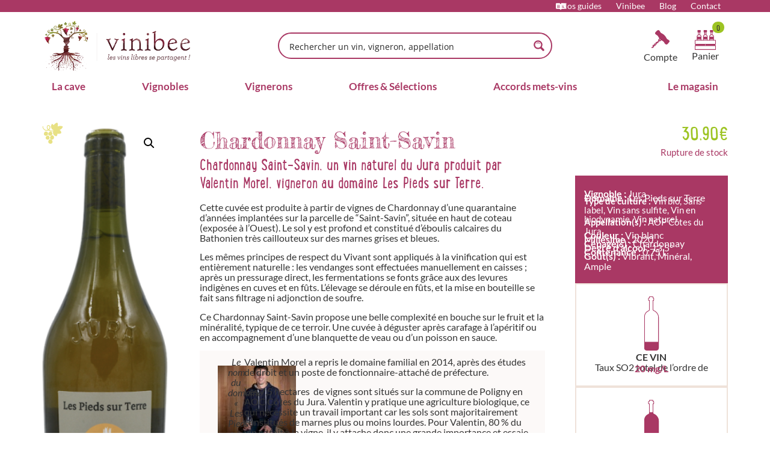

--- FILE ---
content_type: text/html; charset=utf-8
request_url: https://www.google.com/recaptcha/api2/anchor?ar=1&k=6LdUNL4UAAAAAG2weVwWqHVvTvBNEYMOTWXdbH9P&co=aHR0cHM6Ly93d3cudmluaWJlZS5jb206NDQz&hl=en&v=PoyoqOPhxBO7pBk68S4YbpHZ&size=invisible&anchor-ms=20000&execute-ms=30000&cb=7ozau7nuu7au
body_size: 48718
content:
<!DOCTYPE HTML><html dir="ltr" lang="en"><head><meta http-equiv="Content-Type" content="text/html; charset=UTF-8">
<meta http-equiv="X-UA-Compatible" content="IE=edge">
<title>reCAPTCHA</title>
<style type="text/css">
/* cyrillic-ext */
@font-face {
  font-family: 'Roboto';
  font-style: normal;
  font-weight: 400;
  font-stretch: 100%;
  src: url(//fonts.gstatic.com/s/roboto/v48/KFO7CnqEu92Fr1ME7kSn66aGLdTylUAMa3GUBHMdazTgWw.woff2) format('woff2');
  unicode-range: U+0460-052F, U+1C80-1C8A, U+20B4, U+2DE0-2DFF, U+A640-A69F, U+FE2E-FE2F;
}
/* cyrillic */
@font-face {
  font-family: 'Roboto';
  font-style: normal;
  font-weight: 400;
  font-stretch: 100%;
  src: url(//fonts.gstatic.com/s/roboto/v48/KFO7CnqEu92Fr1ME7kSn66aGLdTylUAMa3iUBHMdazTgWw.woff2) format('woff2');
  unicode-range: U+0301, U+0400-045F, U+0490-0491, U+04B0-04B1, U+2116;
}
/* greek-ext */
@font-face {
  font-family: 'Roboto';
  font-style: normal;
  font-weight: 400;
  font-stretch: 100%;
  src: url(//fonts.gstatic.com/s/roboto/v48/KFO7CnqEu92Fr1ME7kSn66aGLdTylUAMa3CUBHMdazTgWw.woff2) format('woff2');
  unicode-range: U+1F00-1FFF;
}
/* greek */
@font-face {
  font-family: 'Roboto';
  font-style: normal;
  font-weight: 400;
  font-stretch: 100%;
  src: url(//fonts.gstatic.com/s/roboto/v48/KFO7CnqEu92Fr1ME7kSn66aGLdTylUAMa3-UBHMdazTgWw.woff2) format('woff2');
  unicode-range: U+0370-0377, U+037A-037F, U+0384-038A, U+038C, U+038E-03A1, U+03A3-03FF;
}
/* math */
@font-face {
  font-family: 'Roboto';
  font-style: normal;
  font-weight: 400;
  font-stretch: 100%;
  src: url(//fonts.gstatic.com/s/roboto/v48/KFO7CnqEu92Fr1ME7kSn66aGLdTylUAMawCUBHMdazTgWw.woff2) format('woff2');
  unicode-range: U+0302-0303, U+0305, U+0307-0308, U+0310, U+0312, U+0315, U+031A, U+0326-0327, U+032C, U+032F-0330, U+0332-0333, U+0338, U+033A, U+0346, U+034D, U+0391-03A1, U+03A3-03A9, U+03B1-03C9, U+03D1, U+03D5-03D6, U+03F0-03F1, U+03F4-03F5, U+2016-2017, U+2034-2038, U+203C, U+2040, U+2043, U+2047, U+2050, U+2057, U+205F, U+2070-2071, U+2074-208E, U+2090-209C, U+20D0-20DC, U+20E1, U+20E5-20EF, U+2100-2112, U+2114-2115, U+2117-2121, U+2123-214F, U+2190, U+2192, U+2194-21AE, U+21B0-21E5, U+21F1-21F2, U+21F4-2211, U+2213-2214, U+2216-22FF, U+2308-230B, U+2310, U+2319, U+231C-2321, U+2336-237A, U+237C, U+2395, U+239B-23B7, U+23D0, U+23DC-23E1, U+2474-2475, U+25AF, U+25B3, U+25B7, U+25BD, U+25C1, U+25CA, U+25CC, U+25FB, U+266D-266F, U+27C0-27FF, U+2900-2AFF, U+2B0E-2B11, U+2B30-2B4C, U+2BFE, U+3030, U+FF5B, U+FF5D, U+1D400-1D7FF, U+1EE00-1EEFF;
}
/* symbols */
@font-face {
  font-family: 'Roboto';
  font-style: normal;
  font-weight: 400;
  font-stretch: 100%;
  src: url(//fonts.gstatic.com/s/roboto/v48/KFO7CnqEu92Fr1ME7kSn66aGLdTylUAMaxKUBHMdazTgWw.woff2) format('woff2');
  unicode-range: U+0001-000C, U+000E-001F, U+007F-009F, U+20DD-20E0, U+20E2-20E4, U+2150-218F, U+2190, U+2192, U+2194-2199, U+21AF, U+21E6-21F0, U+21F3, U+2218-2219, U+2299, U+22C4-22C6, U+2300-243F, U+2440-244A, U+2460-24FF, U+25A0-27BF, U+2800-28FF, U+2921-2922, U+2981, U+29BF, U+29EB, U+2B00-2BFF, U+4DC0-4DFF, U+FFF9-FFFB, U+10140-1018E, U+10190-1019C, U+101A0, U+101D0-101FD, U+102E0-102FB, U+10E60-10E7E, U+1D2C0-1D2D3, U+1D2E0-1D37F, U+1F000-1F0FF, U+1F100-1F1AD, U+1F1E6-1F1FF, U+1F30D-1F30F, U+1F315, U+1F31C, U+1F31E, U+1F320-1F32C, U+1F336, U+1F378, U+1F37D, U+1F382, U+1F393-1F39F, U+1F3A7-1F3A8, U+1F3AC-1F3AF, U+1F3C2, U+1F3C4-1F3C6, U+1F3CA-1F3CE, U+1F3D4-1F3E0, U+1F3ED, U+1F3F1-1F3F3, U+1F3F5-1F3F7, U+1F408, U+1F415, U+1F41F, U+1F426, U+1F43F, U+1F441-1F442, U+1F444, U+1F446-1F449, U+1F44C-1F44E, U+1F453, U+1F46A, U+1F47D, U+1F4A3, U+1F4B0, U+1F4B3, U+1F4B9, U+1F4BB, U+1F4BF, U+1F4C8-1F4CB, U+1F4D6, U+1F4DA, U+1F4DF, U+1F4E3-1F4E6, U+1F4EA-1F4ED, U+1F4F7, U+1F4F9-1F4FB, U+1F4FD-1F4FE, U+1F503, U+1F507-1F50B, U+1F50D, U+1F512-1F513, U+1F53E-1F54A, U+1F54F-1F5FA, U+1F610, U+1F650-1F67F, U+1F687, U+1F68D, U+1F691, U+1F694, U+1F698, U+1F6AD, U+1F6B2, U+1F6B9-1F6BA, U+1F6BC, U+1F6C6-1F6CF, U+1F6D3-1F6D7, U+1F6E0-1F6EA, U+1F6F0-1F6F3, U+1F6F7-1F6FC, U+1F700-1F7FF, U+1F800-1F80B, U+1F810-1F847, U+1F850-1F859, U+1F860-1F887, U+1F890-1F8AD, U+1F8B0-1F8BB, U+1F8C0-1F8C1, U+1F900-1F90B, U+1F93B, U+1F946, U+1F984, U+1F996, U+1F9E9, U+1FA00-1FA6F, U+1FA70-1FA7C, U+1FA80-1FA89, U+1FA8F-1FAC6, U+1FACE-1FADC, U+1FADF-1FAE9, U+1FAF0-1FAF8, U+1FB00-1FBFF;
}
/* vietnamese */
@font-face {
  font-family: 'Roboto';
  font-style: normal;
  font-weight: 400;
  font-stretch: 100%;
  src: url(//fonts.gstatic.com/s/roboto/v48/KFO7CnqEu92Fr1ME7kSn66aGLdTylUAMa3OUBHMdazTgWw.woff2) format('woff2');
  unicode-range: U+0102-0103, U+0110-0111, U+0128-0129, U+0168-0169, U+01A0-01A1, U+01AF-01B0, U+0300-0301, U+0303-0304, U+0308-0309, U+0323, U+0329, U+1EA0-1EF9, U+20AB;
}
/* latin-ext */
@font-face {
  font-family: 'Roboto';
  font-style: normal;
  font-weight: 400;
  font-stretch: 100%;
  src: url(//fonts.gstatic.com/s/roboto/v48/KFO7CnqEu92Fr1ME7kSn66aGLdTylUAMa3KUBHMdazTgWw.woff2) format('woff2');
  unicode-range: U+0100-02BA, U+02BD-02C5, U+02C7-02CC, U+02CE-02D7, U+02DD-02FF, U+0304, U+0308, U+0329, U+1D00-1DBF, U+1E00-1E9F, U+1EF2-1EFF, U+2020, U+20A0-20AB, U+20AD-20C0, U+2113, U+2C60-2C7F, U+A720-A7FF;
}
/* latin */
@font-face {
  font-family: 'Roboto';
  font-style: normal;
  font-weight: 400;
  font-stretch: 100%;
  src: url(//fonts.gstatic.com/s/roboto/v48/KFO7CnqEu92Fr1ME7kSn66aGLdTylUAMa3yUBHMdazQ.woff2) format('woff2');
  unicode-range: U+0000-00FF, U+0131, U+0152-0153, U+02BB-02BC, U+02C6, U+02DA, U+02DC, U+0304, U+0308, U+0329, U+2000-206F, U+20AC, U+2122, U+2191, U+2193, U+2212, U+2215, U+FEFF, U+FFFD;
}
/* cyrillic-ext */
@font-face {
  font-family: 'Roboto';
  font-style: normal;
  font-weight: 500;
  font-stretch: 100%;
  src: url(//fonts.gstatic.com/s/roboto/v48/KFO7CnqEu92Fr1ME7kSn66aGLdTylUAMa3GUBHMdazTgWw.woff2) format('woff2');
  unicode-range: U+0460-052F, U+1C80-1C8A, U+20B4, U+2DE0-2DFF, U+A640-A69F, U+FE2E-FE2F;
}
/* cyrillic */
@font-face {
  font-family: 'Roboto';
  font-style: normal;
  font-weight: 500;
  font-stretch: 100%;
  src: url(//fonts.gstatic.com/s/roboto/v48/KFO7CnqEu92Fr1ME7kSn66aGLdTylUAMa3iUBHMdazTgWw.woff2) format('woff2');
  unicode-range: U+0301, U+0400-045F, U+0490-0491, U+04B0-04B1, U+2116;
}
/* greek-ext */
@font-face {
  font-family: 'Roboto';
  font-style: normal;
  font-weight: 500;
  font-stretch: 100%;
  src: url(//fonts.gstatic.com/s/roboto/v48/KFO7CnqEu92Fr1ME7kSn66aGLdTylUAMa3CUBHMdazTgWw.woff2) format('woff2');
  unicode-range: U+1F00-1FFF;
}
/* greek */
@font-face {
  font-family: 'Roboto';
  font-style: normal;
  font-weight: 500;
  font-stretch: 100%;
  src: url(//fonts.gstatic.com/s/roboto/v48/KFO7CnqEu92Fr1ME7kSn66aGLdTylUAMa3-UBHMdazTgWw.woff2) format('woff2');
  unicode-range: U+0370-0377, U+037A-037F, U+0384-038A, U+038C, U+038E-03A1, U+03A3-03FF;
}
/* math */
@font-face {
  font-family: 'Roboto';
  font-style: normal;
  font-weight: 500;
  font-stretch: 100%;
  src: url(//fonts.gstatic.com/s/roboto/v48/KFO7CnqEu92Fr1ME7kSn66aGLdTylUAMawCUBHMdazTgWw.woff2) format('woff2');
  unicode-range: U+0302-0303, U+0305, U+0307-0308, U+0310, U+0312, U+0315, U+031A, U+0326-0327, U+032C, U+032F-0330, U+0332-0333, U+0338, U+033A, U+0346, U+034D, U+0391-03A1, U+03A3-03A9, U+03B1-03C9, U+03D1, U+03D5-03D6, U+03F0-03F1, U+03F4-03F5, U+2016-2017, U+2034-2038, U+203C, U+2040, U+2043, U+2047, U+2050, U+2057, U+205F, U+2070-2071, U+2074-208E, U+2090-209C, U+20D0-20DC, U+20E1, U+20E5-20EF, U+2100-2112, U+2114-2115, U+2117-2121, U+2123-214F, U+2190, U+2192, U+2194-21AE, U+21B0-21E5, U+21F1-21F2, U+21F4-2211, U+2213-2214, U+2216-22FF, U+2308-230B, U+2310, U+2319, U+231C-2321, U+2336-237A, U+237C, U+2395, U+239B-23B7, U+23D0, U+23DC-23E1, U+2474-2475, U+25AF, U+25B3, U+25B7, U+25BD, U+25C1, U+25CA, U+25CC, U+25FB, U+266D-266F, U+27C0-27FF, U+2900-2AFF, U+2B0E-2B11, U+2B30-2B4C, U+2BFE, U+3030, U+FF5B, U+FF5D, U+1D400-1D7FF, U+1EE00-1EEFF;
}
/* symbols */
@font-face {
  font-family: 'Roboto';
  font-style: normal;
  font-weight: 500;
  font-stretch: 100%;
  src: url(//fonts.gstatic.com/s/roboto/v48/KFO7CnqEu92Fr1ME7kSn66aGLdTylUAMaxKUBHMdazTgWw.woff2) format('woff2');
  unicode-range: U+0001-000C, U+000E-001F, U+007F-009F, U+20DD-20E0, U+20E2-20E4, U+2150-218F, U+2190, U+2192, U+2194-2199, U+21AF, U+21E6-21F0, U+21F3, U+2218-2219, U+2299, U+22C4-22C6, U+2300-243F, U+2440-244A, U+2460-24FF, U+25A0-27BF, U+2800-28FF, U+2921-2922, U+2981, U+29BF, U+29EB, U+2B00-2BFF, U+4DC0-4DFF, U+FFF9-FFFB, U+10140-1018E, U+10190-1019C, U+101A0, U+101D0-101FD, U+102E0-102FB, U+10E60-10E7E, U+1D2C0-1D2D3, U+1D2E0-1D37F, U+1F000-1F0FF, U+1F100-1F1AD, U+1F1E6-1F1FF, U+1F30D-1F30F, U+1F315, U+1F31C, U+1F31E, U+1F320-1F32C, U+1F336, U+1F378, U+1F37D, U+1F382, U+1F393-1F39F, U+1F3A7-1F3A8, U+1F3AC-1F3AF, U+1F3C2, U+1F3C4-1F3C6, U+1F3CA-1F3CE, U+1F3D4-1F3E0, U+1F3ED, U+1F3F1-1F3F3, U+1F3F5-1F3F7, U+1F408, U+1F415, U+1F41F, U+1F426, U+1F43F, U+1F441-1F442, U+1F444, U+1F446-1F449, U+1F44C-1F44E, U+1F453, U+1F46A, U+1F47D, U+1F4A3, U+1F4B0, U+1F4B3, U+1F4B9, U+1F4BB, U+1F4BF, U+1F4C8-1F4CB, U+1F4D6, U+1F4DA, U+1F4DF, U+1F4E3-1F4E6, U+1F4EA-1F4ED, U+1F4F7, U+1F4F9-1F4FB, U+1F4FD-1F4FE, U+1F503, U+1F507-1F50B, U+1F50D, U+1F512-1F513, U+1F53E-1F54A, U+1F54F-1F5FA, U+1F610, U+1F650-1F67F, U+1F687, U+1F68D, U+1F691, U+1F694, U+1F698, U+1F6AD, U+1F6B2, U+1F6B9-1F6BA, U+1F6BC, U+1F6C6-1F6CF, U+1F6D3-1F6D7, U+1F6E0-1F6EA, U+1F6F0-1F6F3, U+1F6F7-1F6FC, U+1F700-1F7FF, U+1F800-1F80B, U+1F810-1F847, U+1F850-1F859, U+1F860-1F887, U+1F890-1F8AD, U+1F8B0-1F8BB, U+1F8C0-1F8C1, U+1F900-1F90B, U+1F93B, U+1F946, U+1F984, U+1F996, U+1F9E9, U+1FA00-1FA6F, U+1FA70-1FA7C, U+1FA80-1FA89, U+1FA8F-1FAC6, U+1FACE-1FADC, U+1FADF-1FAE9, U+1FAF0-1FAF8, U+1FB00-1FBFF;
}
/* vietnamese */
@font-face {
  font-family: 'Roboto';
  font-style: normal;
  font-weight: 500;
  font-stretch: 100%;
  src: url(//fonts.gstatic.com/s/roboto/v48/KFO7CnqEu92Fr1ME7kSn66aGLdTylUAMa3OUBHMdazTgWw.woff2) format('woff2');
  unicode-range: U+0102-0103, U+0110-0111, U+0128-0129, U+0168-0169, U+01A0-01A1, U+01AF-01B0, U+0300-0301, U+0303-0304, U+0308-0309, U+0323, U+0329, U+1EA0-1EF9, U+20AB;
}
/* latin-ext */
@font-face {
  font-family: 'Roboto';
  font-style: normal;
  font-weight: 500;
  font-stretch: 100%;
  src: url(//fonts.gstatic.com/s/roboto/v48/KFO7CnqEu92Fr1ME7kSn66aGLdTylUAMa3KUBHMdazTgWw.woff2) format('woff2');
  unicode-range: U+0100-02BA, U+02BD-02C5, U+02C7-02CC, U+02CE-02D7, U+02DD-02FF, U+0304, U+0308, U+0329, U+1D00-1DBF, U+1E00-1E9F, U+1EF2-1EFF, U+2020, U+20A0-20AB, U+20AD-20C0, U+2113, U+2C60-2C7F, U+A720-A7FF;
}
/* latin */
@font-face {
  font-family: 'Roboto';
  font-style: normal;
  font-weight: 500;
  font-stretch: 100%;
  src: url(//fonts.gstatic.com/s/roboto/v48/KFO7CnqEu92Fr1ME7kSn66aGLdTylUAMa3yUBHMdazQ.woff2) format('woff2');
  unicode-range: U+0000-00FF, U+0131, U+0152-0153, U+02BB-02BC, U+02C6, U+02DA, U+02DC, U+0304, U+0308, U+0329, U+2000-206F, U+20AC, U+2122, U+2191, U+2193, U+2212, U+2215, U+FEFF, U+FFFD;
}
/* cyrillic-ext */
@font-face {
  font-family: 'Roboto';
  font-style: normal;
  font-weight: 900;
  font-stretch: 100%;
  src: url(//fonts.gstatic.com/s/roboto/v48/KFO7CnqEu92Fr1ME7kSn66aGLdTylUAMa3GUBHMdazTgWw.woff2) format('woff2');
  unicode-range: U+0460-052F, U+1C80-1C8A, U+20B4, U+2DE0-2DFF, U+A640-A69F, U+FE2E-FE2F;
}
/* cyrillic */
@font-face {
  font-family: 'Roboto';
  font-style: normal;
  font-weight: 900;
  font-stretch: 100%;
  src: url(//fonts.gstatic.com/s/roboto/v48/KFO7CnqEu92Fr1ME7kSn66aGLdTylUAMa3iUBHMdazTgWw.woff2) format('woff2');
  unicode-range: U+0301, U+0400-045F, U+0490-0491, U+04B0-04B1, U+2116;
}
/* greek-ext */
@font-face {
  font-family: 'Roboto';
  font-style: normal;
  font-weight: 900;
  font-stretch: 100%;
  src: url(//fonts.gstatic.com/s/roboto/v48/KFO7CnqEu92Fr1ME7kSn66aGLdTylUAMa3CUBHMdazTgWw.woff2) format('woff2');
  unicode-range: U+1F00-1FFF;
}
/* greek */
@font-face {
  font-family: 'Roboto';
  font-style: normal;
  font-weight: 900;
  font-stretch: 100%;
  src: url(//fonts.gstatic.com/s/roboto/v48/KFO7CnqEu92Fr1ME7kSn66aGLdTylUAMa3-UBHMdazTgWw.woff2) format('woff2');
  unicode-range: U+0370-0377, U+037A-037F, U+0384-038A, U+038C, U+038E-03A1, U+03A3-03FF;
}
/* math */
@font-face {
  font-family: 'Roboto';
  font-style: normal;
  font-weight: 900;
  font-stretch: 100%;
  src: url(//fonts.gstatic.com/s/roboto/v48/KFO7CnqEu92Fr1ME7kSn66aGLdTylUAMawCUBHMdazTgWw.woff2) format('woff2');
  unicode-range: U+0302-0303, U+0305, U+0307-0308, U+0310, U+0312, U+0315, U+031A, U+0326-0327, U+032C, U+032F-0330, U+0332-0333, U+0338, U+033A, U+0346, U+034D, U+0391-03A1, U+03A3-03A9, U+03B1-03C9, U+03D1, U+03D5-03D6, U+03F0-03F1, U+03F4-03F5, U+2016-2017, U+2034-2038, U+203C, U+2040, U+2043, U+2047, U+2050, U+2057, U+205F, U+2070-2071, U+2074-208E, U+2090-209C, U+20D0-20DC, U+20E1, U+20E5-20EF, U+2100-2112, U+2114-2115, U+2117-2121, U+2123-214F, U+2190, U+2192, U+2194-21AE, U+21B0-21E5, U+21F1-21F2, U+21F4-2211, U+2213-2214, U+2216-22FF, U+2308-230B, U+2310, U+2319, U+231C-2321, U+2336-237A, U+237C, U+2395, U+239B-23B7, U+23D0, U+23DC-23E1, U+2474-2475, U+25AF, U+25B3, U+25B7, U+25BD, U+25C1, U+25CA, U+25CC, U+25FB, U+266D-266F, U+27C0-27FF, U+2900-2AFF, U+2B0E-2B11, U+2B30-2B4C, U+2BFE, U+3030, U+FF5B, U+FF5D, U+1D400-1D7FF, U+1EE00-1EEFF;
}
/* symbols */
@font-face {
  font-family: 'Roboto';
  font-style: normal;
  font-weight: 900;
  font-stretch: 100%;
  src: url(//fonts.gstatic.com/s/roboto/v48/KFO7CnqEu92Fr1ME7kSn66aGLdTylUAMaxKUBHMdazTgWw.woff2) format('woff2');
  unicode-range: U+0001-000C, U+000E-001F, U+007F-009F, U+20DD-20E0, U+20E2-20E4, U+2150-218F, U+2190, U+2192, U+2194-2199, U+21AF, U+21E6-21F0, U+21F3, U+2218-2219, U+2299, U+22C4-22C6, U+2300-243F, U+2440-244A, U+2460-24FF, U+25A0-27BF, U+2800-28FF, U+2921-2922, U+2981, U+29BF, U+29EB, U+2B00-2BFF, U+4DC0-4DFF, U+FFF9-FFFB, U+10140-1018E, U+10190-1019C, U+101A0, U+101D0-101FD, U+102E0-102FB, U+10E60-10E7E, U+1D2C0-1D2D3, U+1D2E0-1D37F, U+1F000-1F0FF, U+1F100-1F1AD, U+1F1E6-1F1FF, U+1F30D-1F30F, U+1F315, U+1F31C, U+1F31E, U+1F320-1F32C, U+1F336, U+1F378, U+1F37D, U+1F382, U+1F393-1F39F, U+1F3A7-1F3A8, U+1F3AC-1F3AF, U+1F3C2, U+1F3C4-1F3C6, U+1F3CA-1F3CE, U+1F3D4-1F3E0, U+1F3ED, U+1F3F1-1F3F3, U+1F3F5-1F3F7, U+1F408, U+1F415, U+1F41F, U+1F426, U+1F43F, U+1F441-1F442, U+1F444, U+1F446-1F449, U+1F44C-1F44E, U+1F453, U+1F46A, U+1F47D, U+1F4A3, U+1F4B0, U+1F4B3, U+1F4B9, U+1F4BB, U+1F4BF, U+1F4C8-1F4CB, U+1F4D6, U+1F4DA, U+1F4DF, U+1F4E3-1F4E6, U+1F4EA-1F4ED, U+1F4F7, U+1F4F9-1F4FB, U+1F4FD-1F4FE, U+1F503, U+1F507-1F50B, U+1F50D, U+1F512-1F513, U+1F53E-1F54A, U+1F54F-1F5FA, U+1F610, U+1F650-1F67F, U+1F687, U+1F68D, U+1F691, U+1F694, U+1F698, U+1F6AD, U+1F6B2, U+1F6B9-1F6BA, U+1F6BC, U+1F6C6-1F6CF, U+1F6D3-1F6D7, U+1F6E0-1F6EA, U+1F6F0-1F6F3, U+1F6F7-1F6FC, U+1F700-1F7FF, U+1F800-1F80B, U+1F810-1F847, U+1F850-1F859, U+1F860-1F887, U+1F890-1F8AD, U+1F8B0-1F8BB, U+1F8C0-1F8C1, U+1F900-1F90B, U+1F93B, U+1F946, U+1F984, U+1F996, U+1F9E9, U+1FA00-1FA6F, U+1FA70-1FA7C, U+1FA80-1FA89, U+1FA8F-1FAC6, U+1FACE-1FADC, U+1FADF-1FAE9, U+1FAF0-1FAF8, U+1FB00-1FBFF;
}
/* vietnamese */
@font-face {
  font-family: 'Roboto';
  font-style: normal;
  font-weight: 900;
  font-stretch: 100%;
  src: url(//fonts.gstatic.com/s/roboto/v48/KFO7CnqEu92Fr1ME7kSn66aGLdTylUAMa3OUBHMdazTgWw.woff2) format('woff2');
  unicode-range: U+0102-0103, U+0110-0111, U+0128-0129, U+0168-0169, U+01A0-01A1, U+01AF-01B0, U+0300-0301, U+0303-0304, U+0308-0309, U+0323, U+0329, U+1EA0-1EF9, U+20AB;
}
/* latin-ext */
@font-face {
  font-family: 'Roboto';
  font-style: normal;
  font-weight: 900;
  font-stretch: 100%;
  src: url(//fonts.gstatic.com/s/roboto/v48/KFO7CnqEu92Fr1ME7kSn66aGLdTylUAMa3KUBHMdazTgWw.woff2) format('woff2');
  unicode-range: U+0100-02BA, U+02BD-02C5, U+02C7-02CC, U+02CE-02D7, U+02DD-02FF, U+0304, U+0308, U+0329, U+1D00-1DBF, U+1E00-1E9F, U+1EF2-1EFF, U+2020, U+20A0-20AB, U+20AD-20C0, U+2113, U+2C60-2C7F, U+A720-A7FF;
}
/* latin */
@font-face {
  font-family: 'Roboto';
  font-style: normal;
  font-weight: 900;
  font-stretch: 100%;
  src: url(//fonts.gstatic.com/s/roboto/v48/KFO7CnqEu92Fr1ME7kSn66aGLdTylUAMa3yUBHMdazQ.woff2) format('woff2');
  unicode-range: U+0000-00FF, U+0131, U+0152-0153, U+02BB-02BC, U+02C6, U+02DA, U+02DC, U+0304, U+0308, U+0329, U+2000-206F, U+20AC, U+2122, U+2191, U+2193, U+2212, U+2215, U+FEFF, U+FFFD;
}

</style>
<link rel="stylesheet" type="text/css" href="https://www.gstatic.com/recaptcha/releases/PoyoqOPhxBO7pBk68S4YbpHZ/styles__ltr.css">
<script nonce="JuqUkTcG6GgG2ffJKWVGCQ" type="text/javascript">window['__recaptcha_api'] = 'https://www.google.com/recaptcha/api2/';</script>
<script type="text/javascript" src="https://www.gstatic.com/recaptcha/releases/PoyoqOPhxBO7pBk68S4YbpHZ/recaptcha__en.js" nonce="JuqUkTcG6GgG2ffJKWVGCQ">
      
    </script></head>
<body><div id="rc-anchor-alert" class="rc-anchor-alert"></div>
<input type="hidden" id="recaptcha-token" value="[base64]">
<script type="text/javascript" nonce="JuqUkTcG6GgG2ffJKWVGCQ">
      recaptcha.anchor.Main.init("[\x22ainput\x22,[\x22bgdata\x22,\x22\x22,\[base64]/[base64]/UltIKytdPWE6KGE8MjA0OD9SW0grK109YT4+NnwxOTI6KChhJjY0NTEyKT09NTUyOTYmJnErMTxoLmxlbmd0aCYmKGguY2hhckNvZGVBdChxKzEpJjY0NTEyKT09NTYzMjA/[base64]/MjU1OlI/[base64]/[base64]/[base64]/[base64]/[base64]/[base64]/[base64]/[base64]/[base64]/[base64]\x22,\[base64]\\u003d\\u003d\x22,\[base64]/[base64]/CunTCiTExw7DDmBx3wpfDhcK/wrPCncKqSsOhwrbCmkTCilrCn2F1w6nDjnrCicKuAnYkUMOgw5DDpRh9NTjDi8O+HMKVwqHDhyTDmcOBK8OUPGJVRcO7bcOgbA4YXsOcHcKAwoHCiMKlwpvDvQRLw7RHw6/Dv8O5OMKfbMKuDcOOJcOOZ8K7w4LDvX3CglXDum5uF8Kcw5zCk8OEwqTDu8KwccO5woPDt30BNjrCoh3DmxN3A8KSw5bDkhDDt3YUFsO1wqtswq12UgfCvks5QMK0wp3Ci8Ocw5Fae8K9B8K4w7xywr0/wqHDh8K6wo0NekzCocKowpk0woMSDsObZMKxw7LDiBErYcOqGcKiw5bDrMOBRCt+w5PDjTzDjTXCnSpeBEMuKgbDj8O8GRQDwrDClF3Ci0XCjMKmworDscK6bT/CqQvChDNKZmvCqWbCigbCrMORFw/DtcKPw47DpXBNw6FBw6LCtC7ChcKCOsOow4jDssOBwonCqgVqw6TDuA14w6DCtsOQwqnCil1iwrLCl2/[base64]/Cn8KrwrvDrsKjwqk0eMKQHMObOMOvQGESw6IBDgrCvcKUw6Mjw7k+ZFcWwqzCpyLDtsOzw7VAwrBbZ8OqKMKMwpcaw50FwrPDtjLDtsKwLwVOwr/DhC/Cq1TDmUHDllrDngDCvsOFw7UHU8OIF3F9E8K4Z8ONNxxjCDzCkSPCtcOaw7DCoy8NwrM9bEYIw74gwoZiwpbDlUnCv29rw6ULeGnCtcK5w6XCl8OWLV5VScK9JFUcwpl2a8KZcsOyfcK2w6lLw5XCjsKow61xw4pZZsKOw6PClHXDniY/wqfCisK2YMKPwodFJ2jCoyzCmcK6GsOeCMKdECnDpUZkPMKLw5vClsOSw4Fnw4LCsMKlDMO6PGlbJcKjGyxKRX3CvcKuw5ovwrHDsQHDtcKxWMKpw5EaGsK2w4bCl8OGRjHDj3rCrcK8ZcO3w7/CrTrChy0TGMO/[base64]/Cm8Otw7LDumoHwrRpwoFLwr7DkMKzJU0sw5LDq8O1WMOEw5VDKDPDvcOgFy1Aw6N9XMKRwozDiz3DkW/[base64]/[base64]/[base64]/LBggFjhfUzPDv8KJGnxpw7nDrsOVw4/DvsO/w5Zgw5LCksOuw7HDh8OwDWV8w4BhGcOXw7/DtgnDvsOcw4k5wq5LMMOxJMK8YkzDs8KpwpDCo0MbUHklw6kVD8K/[base64]/[base64]/DiywpGjEAOEHDiFwXOhnDtVbDkzl5BmTCjMOSwr/DssKdwqjCkkwKw7bCisK8wrdsBMOSe8Kfw5cVw6ZRw6fDi8KWwoZ2A21sasKzfiMWw6xRwrt0fA1OdDbCllXCpMKvwpZiPS0zwrnCtsOaw6YJw7/[base64]/wpZfw4XCrF3DnMOfIsK0wo3Cm8OdAsOAbyQqCcOVwr/DtifDi8ObAsKmw5J/woQvwqbCu8O0w4nDglPCpMKQDMKwwrvDhsKGQMKPw4Ybwr8Qw4pjS8KawqpKw68IfE/DsGLDu8O4CcOLw5vDrUDCpSVRblHDgMOnw7XDqsOLw5XCm8OOwqnDhxfCpHMTwqBOw6vDs8KSwp/DlcONwo3ChSfDo8OfD352cG98wrXDpRHDpMOrc8OeKsOvw5LCtsOHB8Knw5vCsQ/[base64]/CncK8XcOscz5MHRDDlMKKHCZIwqjDoSjDkMOlfg7Du8KuU1Uuw6IAwqEnwqlQwoB2QMO0cVLDl8KXPMOnK21ewrzDlQvCmsK9w5Fcw7cGf8O/w6FDw79IwobDmsOrwqosPX52wqvDvMKyfsORUibCmxdkwp3Cn8K3w4ATURt3w4rCvsKuXhJEwo/DksKmWMKrw6PDqH0+VWvCu8KXU8KTw5LDnAzCmsOnwprCtcOdSHpZSMKbwrcKw5XCgcKKwo/CkyzDnMKJwog1asOywoZUPMOAwr9aIcOyA8Kuw75dJ8KrNcOpwpDDmmcdw61fwqUNwpcAMsOQw79lw4U2w49pwrfDrsOLwo5+Py7DgsKNw6YBVMKkw6Agwrw/w5/DqXvCm01awqDDoMOPw6ZDw489LsODd8KSw4bDqCrCgVTCinPCnsKSA8OBZ8OYZMKNNMO6w4MKwonCpsKsw4jChsObw5vDtsKJTSJ2w4N4bsKuITbDg8K6PVfDoz8/fcKRLsK0LsKJw4Jlw4Ilw5hww6BoXnM9ahPCnksMwpHDh8KLZAjDu1/Dk8O8wrhlwobDvnHDkcOaNcK2ZR8UDMONY8KTHwfDqnrDkF5lZcKgw4DCi8K+wpzDkVLDrsO/wovCuU7CjTwQw445w6VOwoZlw77DuMKWw6nDlMOWw44aaxUVAyLCksOtwpoLe8KtYGQOw5wRw6XDv8KLwqBNw4pHwp3Co8Kiw6/[base64]/DmExGwpvChMKNw4XDl8Kmw73CqsOKw7UGwq7CoRTCssO1F8Ojwpwww7RxwqENGMOdeBLDvR4lwp/CjcOMFADCvTZzw6cHNcO5w7PCnUrCjMKaVijDj8KWcXjDiMODLCvCvGDDvGhiMMKVw4BkwrLCkiLCq8OowofDnMK6NsOzwpN5w5rDncOUwrNww4PChcKKRMOtw44yecOsfQB9w6bCl8KgwqNxSEjDpk7ChQc0VnxKw6PCscOCwqfDr8KCWcKOwobDnGhka8KqwpE4w5/Cm8K8P0rDv8Khw5vCrRApw4/[base64]/Aj/[base64]/w7bDiBHClMO7BMOGw7TDkBnCilLCisOnw6MDw5HDiX3CqcKNV8OSBSLDrMO6BcK2B8K4w55ew6gzwq4NO1TDvFXCqhvDicOrFxk2AGPDpzYswqcmSDzCjcKDXCkaMcKSw65mw7TClRzDscKEw6Vuw7zDjsOpwrY8D8OAwpQ6w6vDvcOQT03CjxfDj8OuwqhDaQHCmsO/GSTDhMOhYMKpeglHWcKmwqrDnsKHNRfDuMOwwoo0a27DgMOMHAvCnMKxUwbDlcK/wqQzwprDrG7Dhyx7w7EkP8OKwo55wqp6IsO3UkgvUCoxdsOYFVNbaMOww5gsUj3DkB/CuRdfUjMAw5vCr8KmTsKXw6FLNsKawoMgWwnCvWPCnnYJwp1Kw7PCmUPChsK7w4nCiAXCnXfCsCwrB8OtcMKww5cqUnHDk8KuKsOfwprCkggLwpXDisKxITR6woF/CcKmw4Jxw6HDuSbCpS3DjHLDjyouw5kFDzbCtmbDqcK3w55WVSHDhsK0YANfwrTDk8KYwoDDqCwfMMKhwrJawqUVNcOOd8KJfcKrw4YLN8OABMKMRsO7woPCkcKKQhYUVT9qcQZ0wqBVwoHDmcKvR8OrRRTDjsKIYV8bAsOcBcOww67CqcKANzt8w7nCkDnDhG/CkcOZwofDqEVkw6s5dwvCmnrDnsK9wqd3DDclJhbDtFfCuVrCv8KLdcKlwqnCgTUHwrvCiMKZScKzG8OywrlbFcO1Oj8FN8O+wo9CMwFaOMO/w7t8DWZFw5PDn1QUw6rDp8KLCsOzaHnDsWRlHT7Dlx5cIcOeecK9HMOjw4vDtsKadzckU8KWfy/ClMKUwp9jUw4wScOmOy11wpDCvsKEQ8KmL8Kqw6bCvMObC8KXX8K0w57CmcO1wrxQwqDCvn4RNgZVYsKYAsKLZ1/CicOKwpZYDhYCw53Ch8Kac8KpMkLCgcOkZ3Vrw4ALS8KhcMKbw4cUwoV4N8O5wrxxwpUyw7rDu8OiBx8/LsOLODnCvnfCqMOHwqp6w6ARwqkewo3DgsObw5DDiX7DhybCrMOBRMKoRUtaejjDgi/Dm8K9K1VoUwtQH0TCqghEeE8uw7zCjcKlCsKMBAc1w6DDg1zDtyjCqcOow4nDiwg2RsOHwqghesK4bSPCpljCicKBwoYkwq/DsS3CpcKsXXwPw6bDjcOlYMOMEcOFwpzDk2/ChmA2SX/CoMOpw6fDpsKoAVfDiMOkwonCix5fW0jCv8ONB8KYDXHDo8KQLMOSOnnDqMKfB8KrRzXDi8KtF8Oxw7Jqw5EEwrvCj8OOOMK/w7kKw794VnfClMOfb8OSwq7ClcOUwq16w4rCg8ODK0obwrfCnMO8wo11w7nDvcOpw6sswozCu1jDmH49LgkAw4gYwp/DhlDCkQPDg3hLMGceTsO8QsOTwrXCghDDky3Ci8K7ZFN+KMKpZiFiw4BTVzdCw6wFw5fCrMK1w4HCpsKHdW4Vwo7CsMOjwrBUBcKpZS7CjMOFw74hwqQZEgHDpMOwDRZ6DFrDrRXCuF02w7oBw50BH8ORwoIibcOKw5cjXMOww6IvD1I2OTB8wqTDniI/dkjCplUmJsKBcgEtC0Z+Oz8gO8OPw7bCpMKbw41cw7cHYcKWEcOUwrl9wqbDmMOqHCkCPCXDi8Ovw4J0S8KGwpfCnUtRw5/Dqh/Ci8KvFsKgw4pfLVQeAyNTwrdBVwzDjsKoEcOpcMKbUcKqwrfDg8O/dVVICx/Cv8OsYnHCg1zDoA4Yw6NeCMOVw4VSw4fCtXFCw77DqcKZwrtbOMKPwrHCnlDCosO9w7lRWAsIwr/[base64]/AFnDscK3T8Kkwrl1wozDhMKbQEzDtzxwf3YNEcK1w4rCjF7CvMKewp8bVUszwqRtWsOMTMO1wrI8WXIrNMKJwockGlV7OxDDnyDDuMOIHsKTw7Muw4VNF8Ofw4QFKcOswqAvHTTDm8KRAsOXw5/DoMOGwrHCkBfDisOOwpVXPcOHSsOyWQbCrAXCncKbB2/DjcKeZcKlHl3DrMOgKAMTw5zDk8KRL8OTMlvCnSbDlsKtwqTDvUcMdXUvwq0Kwpopw5LDoVfDosKKw6zDszEkOjBNwrovDlIYfQ/CkMOKLcKJGEVhNGfDjcKNGlTDocKNWUTDvsO4DcKnwooAwqUqXjPCgMKmwrrCosOgw6fDu8Osw4LCoMOdwqbCmsKUFcKVMjDCk3fCjMOmGsK/[base64]/DvX3DvWpRXcO+W8OPacK3w61nworDmjkiHsKyw4TCpk8vFcOVwqnCv8OeKsKGw6bDmcOAw71aZXZOw4oIC8Orw4fDsgQ7wq/Du2PCiDbDk8Kcw7gXTcKWwpFXJAsBw6HCtGxHdVNMbcKBR8O1TCbCsHrCtlktJSEqw7XDlWA9IMOSF8O3SU/Cklh1b8KOwqk/E8OVw6RgB8K5wqLCjHkWX35rEAtTGMKmw4jDmMOgX8KTw5dPw4fCnzvCmwgKw7rCqEHCusK2wq4mwqnDn23Ct0thwqc2w7HDszIPwrsaw6TCm3/CtTJzDVpZGCZ9wqHCqcOJMsO2ZSYDOMOgwpnCkMOgw5XCnMOlwo8XDy/DrC8nw5sHS8OrwpvDgAjDrcO9w70ow63CsMKpXjnCh8Krw7PDjXonNEnCp8O6wqBXB3tkSMOtw4/CtsOjLGUvwpPCq8O6w4DClMOvwpwtJMODZ8O+w7E5w57DhVpeZSVXG8OJWFHCmsOQMFB4w63CjsKpwopSOTHCnDrDhcOVfsOiZSHCsQ9ow6oFPVzDssO/[base64]/CsSoGVVrDsR3CqcKEwoAawowkDzpufMKbwp12w7ppw7N7dx1FXcOqwr5/w6nDscO4FMO+dndCcsODHBJscyjDhMOuN8ONP8O2WsKdw7nCnsOXw644w4Miw7jDlldBcx57wpfDj8KHwpZgw6UVflEEw7LCrGzDnMOibEDCq8Opw4DChC3CqVDDu8KqEMOuacOVYMKBwpRlwolWFGHDi8O7QcOuGwh6XcKIAMKTwr/CuMOtw6QcfGbChMKawq40T8OJw6XDlXLCjG57w7kHw6oJwpDCkmgYw7LDnUzDv8O/[base64]/DmMK+TDLCi8Kqw5XCncKZw4hAJcOWanpPcR3DlcOjwrRzO27CvcK/wqh7aAdQwrAwFRnDiAHCrEI+w4XDu03CiMKSFsOGw6Uww4pRBjAaH3V5w7bDkBROw6DDpQXCnzFHRjXCk8O3SkHClMK1e8O9woRAwqrCnnY9wr8Sw6tDw7zCq8ObRXLCh8Knw5HDtzTDhMKKwovDjsKsWMKyw7nDtmUkOsOMw6Z6Fn4/wrLDhDnDvzoGEGXCiRfCvRZNPsOdCzIywpVLw758wp3CnTfDrhbCicOkR3NSR8O3VzXDrnFQe30ywpHDi8OdKBN/esKqQcKyw7Yjw6/DmMO2w4pOGAELPhBTRcOIL8KVe8OCITHDnEXDlFzCrkFMKDsmwpdYMGDDpmU8KsKHwosAa8Kgw6AUwq1mw7fCosK7wprDqR3Dh0HCmwJpw6Bcw6XDu8OIw7fCnSQLwo3Di0/Dv8Kkw4A/w47CmVbCqDZocHQYERHCmMK3wppNwrzDvi7Ds8OYwqY4w7bDk8ODO8OIcsOJDDvClCM5w6nCsMOOwrPDucOoB8OWJzo+wox8GRnDsMOtwqx6w4XDh2/DtHrCj8OLYcOkw5IGw7VGeBPCilHDtlQUeRPDr3fDuMKdRCzDg0Ihw4fDgsOwwqfCmC9pwr0SFnbDnC17w7rClsOqP8O4fgMLLG/CgQ/CqcOMwp7DicOswrPDusOowo1hw5vCr8OwRRYdwpxUwo/ChHLDkMORw75/SMK3w6AQF8KSw4sHw7YHDnLDpcKQIsK0TMO7wp/DisOXwqdWX2csw4rDnX5/[base64]/eMKaZcO7w4zDlcKuHW5Cw78uPsKjAsOTw6TDm8KhNzd2RMKSbMOzw6YRwonDhsOjYMKMLcKaGkXDpsK0wpR6YcKaIRxdCsOaw4lPwrAgW8OIE8OxwoRywoAZw6LDksOcRwbDosOqwrs/Bj7DgsOWUMOnd3PChFbCoMOTcmsbLMKjMMK0Lh8GWcKMKMOiVMOnKcO7By4+GlkBaMOORSAsZh7Dm3dqwoN4CQlMX8OQHmXCgwUAw5xtw70CRngywp3CvMKAaEZOwrtqw4pxw6DDrxTDo3XDksOfcBzDhTjCi8O4GsO/w65TUsO2GBnDgsK2w6fDsH3DqlPDq2w+wp7CtXTCtcORX8OQDxttJCrChMKrwr07w4dcwo5Zw7DDjsKodsKPa8KBwq8icgBHTsOAZFoNwoAoNnUBwr03wq1HSwU+LgVXwqPDiQzDhWvDh8Okw681w7nDhEPCmcO7GlPDg2xpwqzCmBdtTBnDpS5Yw7/DiXw/[base64]/[base64]/[base64]/CkRd3w6l/w4JpS8K7c8O8d8K4wrlBwoPCjXZ7wpjDqTMJw4suw4tfBsKPw4YNGMKhNcKrwrFbJsKED1DCryzCoMKvw74dIsOSwqzDhELDuMKzN8OUOcKPwqgHPCVfwpM3wrbCoMOEwqEBw6IvMDMiexzCscKnNcKow43CjMKYw71/wp4PUMK1GkjCvcK8wp3Cn8OOwrM+FcKdRBfCm8KowpvDgn19OsK8cirDsEvCuMOxKEYfw5hCTcOmwpnCgE5uD2w0wqLCkBbDl8OXw5vCoGXCvsO5MinDgHkww7l4w7HCjELDhsOQwpvCisK0T187J8OQXn0cw6fDmcOFNAgHw6M/wrLCjsKdQ3Y1GcOmwpUDKMKnASQ1w5LDu8KYwpVhYcOLW8Kzwppmw5svaMOSw4URw7fDhcOZCmzDrcK6w4xrw5NEw6/CvcOjGV11QMOLR8O0Tn3DtVvCisKKwowkw5JVwoDCj2IcQk3Dv8KkwojDsMKdw7XCjyFvRngfwpYhw6zCvB5qHV/[base64]/w78xwot+cDzCkMOUw7E0woLDrwLChzPCoMOwPMO4VC17RA9Yw7bDsTw1w57DvMKmwq/DhQMSDmfCv8O3BcKzwqRuf2Uha8KCOsOBLgJidFTDv8O7d3Quwo5awpMEBsKrw7DCpMO8McOYw5sKbsOmw7nCoHjDnglmN3R1McO4w709woF/IwsBw5jDpknClcOjN8OBWg3CscK4w5MYw78Qf8KQAnzDlG/CtcOCwpAOcsKke387w57CrcKpwoVDw6/DscKtVsOyCT16wqJWDDd2wqt1wrHCsATDlizCnMOCw73DvMKHbhfDg8KdS1xEw7rDuhUNwqYmHi5Dw5PDkcOnw6/DnsKxR8ODwpXCucOydsOdf8OWKcOfw60qZ8OlEsKpUsOrAWTDq0bCsmvCvMKKJhjCusKaaF3DssOdNsKBR8KiNsORwrDDu2TDjcOCwok4EsKBMMO9Bl4BdMOBwoLCvcK+w6NEwprDiWXDhcOeYQXCgsOnPQE/w5XDg8KXw7lHwprDg23Cp8OMw6NYwoLCqMKhMMK5w4sUUHsmPVjDu8KtS8KswrPCpFXCnsKow7rCp8Okw6vDkxd/AzHCkhDDolYFBAxwwqM0WsK/TFRIw7/CogvDpnvCoMK6IMKewpEmVcOPwq7Do1bDhyhdw4bDo8KmJVEDwojDsV1wWsO3LVzDmcKgJsOVwoUFwro7woUew4vCth/CmMKdw4wDw43CkcKew6J4Ww/CugjCrcKaw59mw5HCh1jCmsOXwqTDpz8ffcOMwpZfw5Q3w7BCT3bDl1VFXRXCtcOpwqXCiUFowo4Cw7BuwpvDo8OJeMOMYXXDgMOWwq/DicOhfMOdcgvDi3VOYsKzBUxqw7vDl1zDo8ORwrBKKBBbwpYxw5/DicOuwpzDj8Oyw7AXJsKDw7wfw43Ct8O7KMKOw7IJQk/DnCHCssOLw7/[base64]/DgMOzw4bDvnLDqcO9woXDvMO8CMK7C8KYbsKewrLDmcOWAMKRw7TChcOIw4kjSgfDolnDsF5Kw41pDcOTwoV7KsK2w6IobsKpNcOowrcfw6pNcjLCvsKQbDXDsA/Cnx/DkcK4NsKGw64xwqTDizRtIA0Jw5dCwqcGRcKvOmfDkwBuXUbDqMKRwqo8WMKsQsOlwoYNaMOCw7NAOVcxwrzChsKoFFzDoMOAwqnDnMKYfjcRw4o/CDtcNQDDsAFAWHZnwpDDm24fdXlqZcOwwo/[base64]/CqiZTw58dw4jDjx98w6gCNAnCtMO9wofCuW3DqcOAwrImSsK9d8K/WBI4woPDhi3CtMOuXDBXOhQ0airCiAY7RQwgw6cgdhwIdMKrwrAswq7Cs8Ocw4XDusKKAj0twrXCnMORG2Ezw4vDhXk2esKCLHRqFTDDtcKLw7PCmcOBE8KqdhN/[base64]/CuRgMeBvDsMOaw6nChMObwpoQwqXDiAsMwp/[base64]/ChnEIIhc/Rx0yOMKlJhRDaxciCBbCoG7DsERkwpTDmgcyY8OkwoE9wq3DtxzDgwrCuMKkwrdlCxMuSsONZxnCmcKPWAPDmMKEw5Zrwqw2OMOlw5JqccOiaA5decOTwoXDmhpKw5bChznDjWzCu3PDrcOvwq0mw4jCsSfDhi9iw40Ewp7DgsOCwrgUZHrDqcKFaRV/[base64]/NsOAwq7Ct0t/w4PCiWFKwr8Nw4ASw5d9d8OvCcKxwoIMRsKZwp0aYGQJwqYxS2cUw5VCfMKkwrnClDXDj8KKw6jCsyrCjn/DksO8I8KQVsKkw58WwpQnKcKOwqpUTcKcwrEIw6PDuxrDmGd1dhTDpSY/X8KqwpTDr8OJXmzCrV5JwrIzw5c2wpnCiiMIUy3DrsOMwoghwoLDlMKHw6JLT3pgwojDucONwpXDnMKlwqQ3aMK/w43DvcKPe8O5NcOmNwBNAcKcw5bCqC0Fwr3DsHIww4hIw67Dpz5SQ8OeA8OQa8KQZsOzw7UuFcOkKATDncOMCMKXw7kHKUPDtMO4w4/Dsz7Cq1AgbnlYHH8Iwr/[base64]/DiMKMUCXDocK+fcOJwrrCrhk5wo/Cilpjw7YrGsOXaF7CnWvDuxTCtsK8H8O6wogMRsOtNcOBPsO4KMK/TkbDoSBeTcKSZcKnUC0ZwoLDscOwwqwMAcOEUX/Dp8KLw6DCnl49XsOdwoZhwrYAw4LCrjweNsOzwoNEGcOCwoVZTGdqw5HDmsKIN8Kxwo3Dj8K4GcKXPC7Ds8Obwohmw4bDo8K4woLDksKnY8OrLgQzw74afsKoTsKIchsswokyFy3DlkgOOX54w77CqcOmw6ddw6/Ci8KgUUHCoX/CucOXE8Kuw5/CiE/DlMOuCsOXMMOua0pnw74nTMK9DsOxFcOsw63DhAnCv8KZw64yfsOofxLCoXJJwqc7cMOJCzptbMOdwohdcljDuljDiV7DtD/CrXMdwpsgw6XCnQXCqCNWwp9iw4LDqjfDkcOHCXrCkm/DiMOCw6TDgcKJHUfDgMKnw4UNw4HDvsKrw7nDkjlsGTsew4lqw4M1NSHCoTQow6jChcOfEBAHL8KVwozCq3USwpR6W8OnwroZR1LCkETDgsOSZMKPUEMAGMKhwpgHwrzChz5aAlIxIAY8w7fDgUhlw74/wqwcJ1/[base64]/Jx/DhmvDgsOIRMOqUmRxV8KNRjXCp8OpT8O6w55zQMOjYUbCsiMoRsKcwqvDt1DDmMKAMS4ZWybCiShKw6UeYcKUw6/DvDJ9wpkawrjCiT3Ct1TCv0/Dq8KFwqFpOcKnQMK6w6t3woDDjzHDtMKqw7fDnsOwLMKjcsOqPGk3wpLDsBXCsQjDkXJyw4Ydw4zCjcOQw5dyPMKPU8Ozw5rDu8OsUsK3wqHCnnnCk1/CrRnCp01Vw7UMeMKww59OY3MWwp3DhllZXRLDnQzCqcOySW1kw4zDqAvDom4Rw6FTwo3Cn8O+w6R9WcKbPMKEUMO3w40Bwo7CozM+JMO9GsKHw5nCusO0wpDDgMKeXsKrw6rCqcOWw4/DrMKXw7cfwq9caj9yH8O1w4bDo8ORRUgeNGQFw6QBEjnCvcOzL8Ofw7rCqMOvw6nDmsOOHMOOJyTDqsKNBcKWT3jDj8KBwqh6wpnDsMO8w4TDpSDCrVzDkcK9RwHDlBjDjAx9wq3CsMK2wr4Mwo/DjcK9B8Klw77CpcKkw6EpUcK9wpLCmj/DhFjCqALDpR7Du8ONCcKiwoLDpMOjwrjDgMOnw6/DgEXCg8OAAcO4fgLCk8OBI8Ksw5YYRWsNE8Oyf8KbdCQrXG/DpsKWwq/CjcO1wrsuw61GFArDnl7DvmDCqcO4wqjDuUM1w4BtTT02w73DqBHDuyJiWXDDmjNtw7jDvi3Cv8K+worDjDvClcOsw79sw48mwqxnwq3DksONwojCoT1qIi9eZCI/wrjDq8O6wrfCgcKGw7DDkk7CrUtpbR9qP8KcO1nCny0Tw53CrsKHMMOHwoF7BMKTwoPCocKLwqwPw5DDucOLw43DrsK+QsKnPC/CncK6w4jCoyHDjxDDr8Kpwp7Dsj1PwoQ1w7RbwpzDicOlYDpMHSTDucKeaHPCosOjwoXDjT0sw6rDnlTDjsKlw6jCg0fCv3MYJ0YkwqfDqEbCg0tmT8OfwqV/[base64]/DvMKaGRMlTT5Qw57DowVswrPDuMOlbBnCj8ORw4LDtUzCl1LCq8KSw6fCvsKqw6tLasOzwpnDkk/Cun3CrFnCgQR6wotBw7DDkzHDrQE+R8KuJcKowodiwqd3HSDClxRGwqNxA8KoGFxHw6sBwo1QwpNDw6/DmsOSw6fDjcKMwrgMw7t9w4bDq8KSRzDClMOSK8OlwptsV8Keci8sw7J0w5/[base64]/DrMOtwq3CtcK7w5A5WcOtw5xsGibDjn3CtmvDkVbDhi0ac0bDqcOiw7nDosK1wrHCsX4wbknCjXVResKSw5/Ci8KPwqzCoivDkTdbDEoTdXhkUk7Dk0/Ci8KPwqHCicKiEcOHwrbDpMO4WmLDkmfDinDDk8OlGcOPwpbDhMKRw6DDucKkMjhPwpduwrDDt2xUwoXClsOUw4sAw4FEw4PCpcKCXH3Dv07Dt8OewoApw6czWcKDw5fCt3fDqMOyw5LDtMOWXyrDmcO6w77DsCnCiMOcfkbCljQnw6/[base64]/CjMOdwqljQcKlwrc/w5gcwqXCo8OFDy9EBmXCvMONw7fCjkTDj8OwQMK0CMOfVBvCr8K7QcO4FMKYT13DoDweWlXChsOFLMKAw43DnsK3LsOXw6k4w6IDwprDvAJ8USDDpm3CrztKDcOZWsKNTcOWOsKxIMKCwrIXw4bDswbDjMOJZsOhwr/Crm7CscOgwo9TZBlTw58xwrHDhAXCkBvChRodacKQLMKNw6oDGcKxw78+Q1DDgDZzw6nDryvDm2ZySQrDqMO2EsOZE8OLw4EQw70eY8O8GX1HwrjDjsO9w4HCi8KYF0YqWcOnRMOWw4jCicOSA8KHZcKLw4ZkNcO0SMKXbsO/BsOieMK4wojCkBBHwoVfTsKgLikCOsK1w5jDjgLCrRBCw6vCqVbCo8K8w4bDrnbCtcOswqDDg8KxeMOxPgDCh8KZA8KdAEVLdCleSQHCj0xPw7rCs13Ds2/CksOBUsOvV2QDLkbDv8Kqw5c9Ky7CgMO3wo/DvMK8w6IPacKtwpNkZsKME8KNcsOaw6DDicKwDTDCkjJLD3QAwps9RcOHXipxYMOHwp7Cr8KLwqc5GsO4w5nDhgV4wpzDtMOZw5vDoMK0wqslwqHCpETDkk7CsMK6wrXDo8OWwp/DvMO/wrbCucKnH35SFMKiw6xmwoh5T3nCpCHCjMKkwrnCm8ORbcODw4fCs8ObLmQQYA0AU8K5c8Ogw5nDvmPChD8OwpLCjcKCw6PDhTnDiH7DgAPCql/CqmEHw5w5wqYrw7JpwoDDsRk5w6R2w5/CjcOhLcKiw5ciVsKJw5TDgCPCo0dDVXBCM8OMYVTDnsK+w6JnAB/Co8KBcMOoHC5awrNxeSpKCxYawqpbdTkcw70wwoAGbMO9wo5ye8OVw6zCj219FsKYwozCucOMEcOuY8O7VGDDksKKwpEBw51ywqNmGMOKw5Zdw4fCvsKXE8KmNVzCgcKwwpXDtsKIQcOFQ8O2w5sXwpA5FVs7wr/DrsOawrjCtWvDgMOrwqNiwprDgEjCgjdXD8KVwrPDihluLnHCsmMxFMKTCsKmIcKwB1TCvj1ewq/Cr8OeLEzDpUgNf8KrCsKTwqURbXXDuytkwq3Chyh0wpPDiQ8RaMOiaMOuOiDCh8OUwqDCtH/Dt3F0J8Oqw4HCgsO1KzDDl8KyD8KGwrU7JF/[base64]/[base64]/HwzCm8KAw6IXw4EcworDmEwjw6jCkR/[base64]/wqhiwonDp8O/GEzDqU9sNsKpHyfDowYVGcOOwrvDncOswoLClsKAKF/DhcOiw5cWw4PCjEbDjDlqwo7DjntnwovCksOUB8KbwpDDtMOBFjRlw4zCnxU1a8OVwqkKG8OMw4gfRC9dD8OjaMKYckLDqwN2wqdQw7fDucKKwp8SSsO8w6LCqMONwqPCnVbDh1hwwrPCpcKAw5nDrMOEVcO9wq0mHVNtKMOEw6/Cnj8EHRrCpcKnTVAbwobDlTx4wq9qGMK3FsKZRsKEEg4BKMK8w6DCvk1lw7QjPsK4wpwUfUjCsMKmwofCqsKeQMOEaw7DrClow6E9w4xPISbCj8KrXMOFw5omPcOvbFfDtcOjwqDCjSs3w6NvBsK6wrVfZcKNaGsHw7slwpjDkMOowp5hwosQw6AlQV7CgMK/woXCm8OXwqAvLcOfw6HDnlx5wozDv8KxwofDsm0+O8KkwoUKMB9WNsOdw4/DicKbwrJGagl4w5Idw5TCkAHCjz1Te8Ohw4vCkQzCjMK/NsOpW8OfwqRgwpJJMBEBw7bCgFbCr8O4EcKIw6B+w4AEDsOmwrIjwpjDth8BbRhcbFBqw7V5csOhw4FLw53DgMO4wrc1w7zDtznCk8KIwqHDmCLDhQEgw5MIDX7DiEp5w7fDs2zCggnClMOKwrnCkcK0JMKHwrltwroDbFxpTlt8w6N/w6XDilPDhsOKwrLCnsKWw5fDnsOAa39kOQQDE0xxI1nDusKAwpYXw5xbJMKbbsOLw5vDr8OfFsOlwpTCkHcPRcOVDmnDkVkhw7rDhwHCtXo1EsONw4MQw5vCoUh/Gy/[base64]/w7QyNCRpc8Onw4/Dk8OyO8KBNGzCosK1AMOPwrbDsMOtwoU0w4zDocK1wpR2ImkPw6jDksKkHkzDscOxWsK3wr8kR8OKbVdLRx3DmMKpe8KewqDDmsO6WnTDniPCiyrCiwJNHMOII8Odw4/DicKqwq8dwoF4YztTCMKbw45CSMO7CBbDmsOzLUfDmhBEB3pNdg7CkMO8w5cDVBfDisKHdRTCjTHClsOfwoAmNMOdwqDChcKlRcO7IHHDj8K/wowMwoTCt8KTw6XDqEHDmHI3w4ktwqIbw4jCo8K1wq/DusOhZsKZNsOUw5dxwqbDvMKCwoVJw77CgCFOIcOCNsKZNk/[base64]/[base64]/CgcKIwoUsPcOkwpIswpDDrHLCvDR2IHzCk8KoN8OWB2DDrlbCtTUWw7rDgEJFKMKawqpDUTHDk8OtwoTDisOVw6XCq8OpTMOjEsK+dMOaa8OJwr9+RcKEThgawprDj2zDqcK/f8O3w6wQdMOZb8Ogw750w4Mmw4HCrcKpQSrDtTTDjBgUw7fDiUzCjsOiNsOAwpsUN8KGDCl/[base64]/DmcKYwqvDjcKQw65jEMOiw7saPsKlKl0dwpLCsSgtSVcgPGXDnUnDvD5xTibClsOUw59zbMKTBgFFw6VoXcOswo1Tw4TCmgMgeMO7wr9TTsKfwqQ6GHpHwppJwqAwwqrCiMKVw6XDuCx4w5ojwpfDtRs/[base64]/DjMKwwoTDgyfCicOewpPCn8KIwqVPZsKCWsOFMcOHwp/[base64]/VzBjNsKoRMO2LEHDuMKVQMODw48pdWtiw6nCtsOaI8KgAyQROcOuw6/CkzPDpH8TwoPDtsO6wq/CvcOjw7XCksKmwqwjw5rCjMK6GcKjwpXCk1Fiwo4LeXbCvsK6w7PDjsKiJMOqeVzDkcOMXwfDkhzDu8K1w4weI8K6w4/DsXrCl8OUaypROsKEY8Knwo/Dj8O4wrAwwpLCpzNFw7zCt8K8w7BvPcOzfsKQREXCjMO1LMK5w78ENGEsT8KVw5pJwr1mNcK9LsKkw5zCmgrCoMKIO8O4dSzCtcOge8KNC8OBw5FYw4/Cj8OSUTsnd8OCWB4Dw75zw4pRBiczfsOgZ0RqRMKjCCTCvlLChsKzw5JDw67CnMOBw7fDi8K/XlIXwq9KQ8OzG3nDusKUwrhYUS5KwqPCphzDgCYEL8Orwq9zwp5VTMKLUcOlwqPDtWIbUAt1fW3DvV7CinrCscOiwpzDpMKEE8OsGRd0w53DtjQIRcOhw7DDmREPcHbCljZewpsoIMOkDB3Dn8OWMcOiYn93Mj0UZ8K3Ei3DjsKrw5oPEScjwoXCpFUYw6LDqcOVEAM/Ryd9w7NBwrnCkcOLw6nCiw/DtsOBEMOQwpvCkxDDiHDDryBybcO7Sw3DhsKpMsOGwohKwprCqDjClcKAwppow6dBwojCqkpBZsKMNGI8wox4w6M8woDCngIIPcKZw75nwq/[base64]/DosKdw5Vow6EPw7ohwpjDoMKOOzgow4B2w7HCqGPDp8OaMMOvUMOhwqvDgsKYT109wpE7XnQpBsKTwobCnCbDucOJw7AsDcO2OhEJwovDoFLDl2vDtlnCjcO/[base64]/CsBYFwpjDhlNJwpPCjWxww5PDqDNmdFVibMKlw78PBcKIDMOBU8O1DMOTW2kawqplBR3DmcK7wq3DjmLCrFUtw70bFcOFO8KIwojCrWlZd8OVw4LCvh1yw5HCr8OKwp5rw6PCp8K0JBHCvMOmaX0Cw7TCt8K/w7ohwpshwojDq11zwqHChwBgw4zChsKWMMKTwrN2fcKuwosDw6UTwoHCjcOnw41If8OHw4vClsO0w5d2wobDtsOTwobDiF/CqhE1SCLClE5kcRB6fMOGY8O6wqsEwoVKw4jDjAoEw6MMwpvDhBTCpcKiwpPDn8OUIcOrw4tHwqxjEUlRH8O+wpQvw6bDosKTwpLCp27DlsOTHjoaZsODNzpnZxQkeRLDqTMxwqLDik0eLcOTCsONw4/DjmPDuEoQwrEZd8KxMX14wpxuPWPCicKZw45nw4lRf3vDq2k1f8KPw6hPA8OcPG3CscKnworDig/DtcO5wrRVw5J/RsK7Q8Kow6jCrsKbaD7Co8OLw4PCp8OvNjrCjWnDpA15woA5wojCqMKlckfDsg/CssOnDxfCncOPwqhEK8OHw7QPw4YJOk8nScKyLnvCpsOzw6cJw5/CosKRwo8ODlfCgEjDpjktw5kpwolDLQAEwoINQ27Cgj4cw7rCmMKYYxZOw5E+w4gtwqnDsR7Ch2XCvcOGw7fDvcKLKhQYdMK/wq3DpgnDtSg4CsOSHcKyw5gKG8Ojwq/CkcK9wrDDr8OsE1JFaADClgPCs8OWwrvCujUXw4zCoMOPA2nCrsKjQsO8AcOMw7jDsifCmzQ8MHbCq2EswpDCnHJQV8K1U8KEcH3Dk2fCsngYaMOZG8O+wrnCmWMLw7TCoMKlwqNTPBjDoUI0ADDDvE80wqrDnGPCgGjCmG1WwpoIw7PCokdyFE4XVcK/[base64]/w7pfJsKYZUHCvx3DqcOGZGnCg1M9w5hUT8KwFsKzal8lTUjCmlbCnsKZEkPChUbCu1dbNMKaw40Sw5fDjsK4ZQReLHQ8CMOmw6nDlsOHw4DDmVZ+w5FydG/CusOJCVnDi8Oxw7gMNsOJwpzCtDIYAsK1Al3DmjjCu8KjCRUIw6c9RHfDlF8Tw5rChF3CmB5aw4Yvw63DoGA9IcOPdcKMwqYzwq4HwpQDwrvDkMK/wqnCgzbDuMO9X1XDnsOPFMKHb03Dtk4swpsbKsOew6HCnMO1w4hlwp51wpMXWSjDkWfCoxASw4HDmsOsNsOSe2p0w499wpjDs8Kow7PCncKEw47DgMKpwpEswpcMAAF0wo4sWcKUw63CqFA6OFY1KMOhwozDpsKAO0/Dth7DsEhMR8KHw4/DssObwonCg0Nrwp/CrMKfKMOgwpccbQbCksOfMQE3w5/CtSPDhRJ/wr1JPxRrQG/DvWPCpcK4WzvDrsKaw4IFR8Ofw73DvsOcwoHDncKnwo/CkDHCvATDm8K7dHXCmMKeSUPDvcOOwoLCj2LDnMKqOy3CrcKTfsKUwpbDkgzDhgBqw74DNELCn8OECsKDfsO/[base64]/DsMK7KMOkwosewp5re8KLw5nCrcOpwpvDusKAw5vCgBZswojClWdmIBPChz/CiBINwqLCq8O3SsORwrnCl8K8w5USb0PCjhzCj8KXwqzCpxEmwr4EfcO8w5zCvsK2w6vDncKMBcOzW8K9w4LDrsOWw5TCoyLCll0Yw7fCtQ/[base64]/cGEbWFDDhD8nwoTDnDzDgMOWSWbDrcONcMOhw5HDi8OpBMOSHcOuCnHCgMOdOS9Hw404XcKOJMOAwoXDhD00NUnDjQorw5V6wpwHYhNrGcKYXMOawo4Gw4QIw7JAN8Knwqthw7tKfcKILcK7wqwnw57CkMK1JRZmCC3CvcKLwqXDlMOuw6nDmMKAw6duJXTDrMO/[base64]/wpnDm8KUw47Cm8K/w6ljdFobMGUIfVzCnsOOV05cw5bCnxnCl1pgw5Epwr47wpHDh8OwwqEMw7bCmcK6wo3DgSrDlSHDhA9Uw61CIW7CtMOsw4rCtMK5w6jCp8Oxf8KNVcOew63ClVzCkMKdwrNjwqTCoFdpw4LCvsKSDSMmwoDCuijDuS/[base64]/DmwXCmcKRwoB0M8OVwonDmcO0woHDq8KRwoUCGDXDoX9mLsOTw6/[base64]/ClMKnwrrChcO4GUDDuATDqcKVwp7CtAxbw4TCnMOnEMKSQMOtwqHDqnBuwqjCpQvDrcKWwpLClcKCIMKkMiEFw5rCglxKwqxKw7JqGTUbU33DicObw7BPUxVww6HCvCrDjzDDiSUzE1BiESsKwpM1wpLDqcKPwqnDgcOoR8Ojw7FDwoIswr4YwqvDqcOJwo/DnMKCMcKMACI6VWgOUcOew59aw70qwq0nwrDCkBwdYl8LZsKmGcKndl3Cn8OEVHh0wqnCncOswqzCukHDgGfCosOFwpbCosK9w6c3wpXDjcOyw4rCvi1EHcK8wpHDj8KAw7IqP8O3w7/Dn8O8w54hSsOJQjvCjk0Kw7/DpcOXLBjDrSNEwr9Udg8fbz3CscKDSQgDw5VjwpImbhtuZU1rw53Dr8KbwppMwog9NVYBZsKqMRhvE8KVwrbCp8Kca8OAVMOlw5LCmMKLKMOGHMK7wpMowpQ5w4TCpMK4w6Qhw4Qw\x22],null,[\x22conf\x22,null,\x226LdUNL4UAAAAAG2weVwWqHVvTvBNEYMOTWXdbH9P\x22,0,null,null,null,1,[21,125,63,73,95,87,41,43,42,83,102,105,109,121],[1017145,768],0,null,null,null,null,0,null,0,null,700,1,null,0,\[base64]/76lBhnEnQkZnOKMAhk\\u003d\x22,0,0,null,null,1,null,0,0,null,null,null,0],\x22https://www.vinibee.com:443\x22,null,[3,1,1],null,null,null,1,3600,[\x22https://www.google.com/intl/en/policies/privacy/\x22,\x22https://www.google.com/intl/en/policies/terms/\x22],\x22CO02QZYrdqQqy1Qm3KWthAjN5L8VPZPOWLNS3WUfJRU\\u003d\x22,1,0,null,1,1768787711267,0,0,[147,164,19],null,[254,54,96],\x22RC-sBSJUlRVHn-YhA\x22,null,null,null,null,null,\x220dAFcWeA4MqDoS5Te-hHIhe8v0Ii5gDNSV0w5nVfs5lyrlom92LN65DxlWfZa_nlIuoCF37SnGEZEKr9G8Y7MjmE09kkGkBmJW-g\x22,1768870511232]");
    </script></body></html>